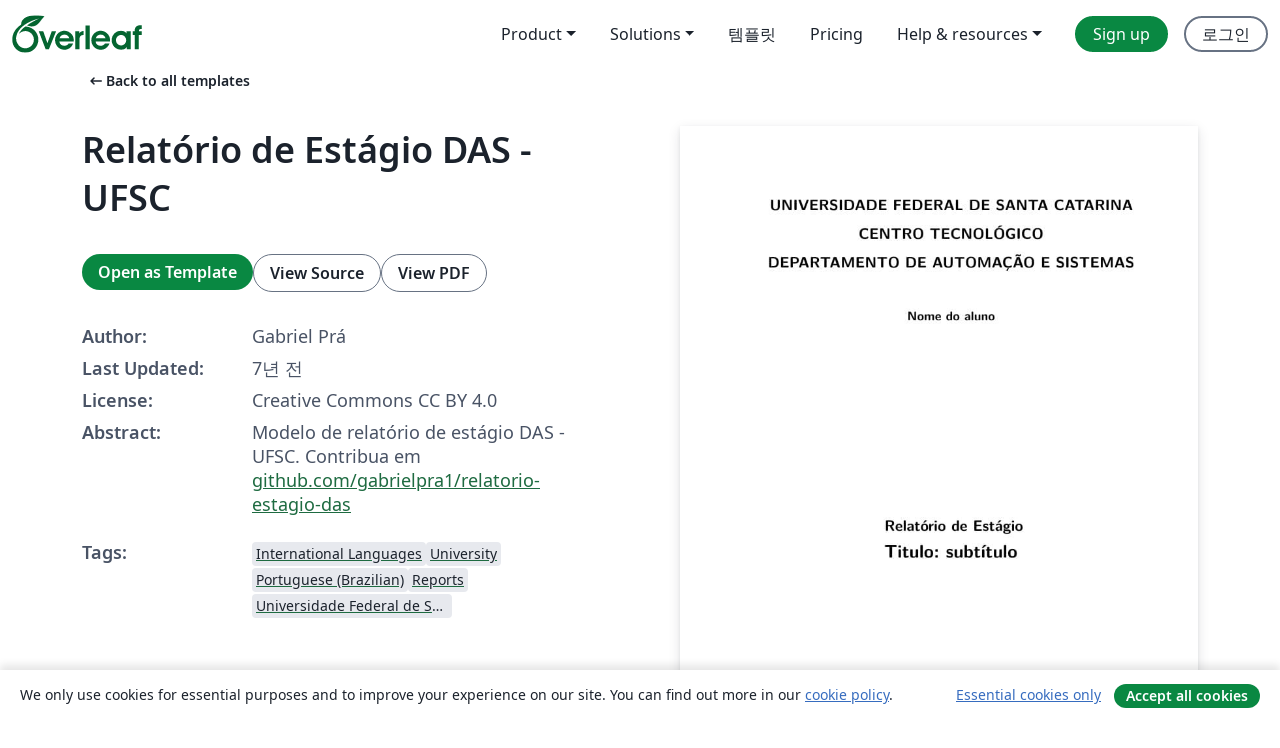

--- FILE ---
content_type: text/html; charset=utf-8
request_url: https://ko.overleaf.com/latex/templates/relatorio-de-estagio-das-ufsc/qqbkrxdqmmjt
body_size: 15412
content:
<!DOCTYPE html><html lang="ko"><head><title translate="no">Relatório de Estágio DAS - UFSC - Overleaf, 온라인 LaTex 편집기</title><meta name="twitter:title" content="Relatório de Estágio DAS - UFSC"><meta name="og:title" content="Relatório de Estágio DAS - UFSC"><meta name="description" content="Modelo de relatório de estágio DAS - UFSC.
Contribua em github.com/gabrielpra1/relatorio-estagio-das
"><meta itemprop="description" content="Modelo de relatório de estágio DAS - UFSC.
Contribua em github.com/gabrielpra1/relatorio-estagio-das
"><meta itemprop="image" content="https://writelatex.s3.amazonaws.com/published_ver/8520.jpeg?X-Amz-Expires=14400&amp;X-Amz-Date=20260122T032752Z&amp;X-Amz-Algorithm=AWS4-HMAC-SHA256&amp;X-Amz-Credential=AKIAWJBOALPNFPV7PVH5/20260122/us-east-1/s3/aws4_request&amp;X-Amz-SignedHeaders=host&amp;X-Amz-Signature=87e372df4431c98e3fab9375cc3daaeb7e2f247f0de9eaf79d6da96a80eee211"><meta name="image" content="https://writelatex.s3.amazonaws.com/published_ver/8520.jpeg?X-Amz-Expires=14400&amp;X-Amz-Date=20260122T032752Z&amp;X-Amz-Algorithm=AWS4-HMAC-SHA256&amp;X-Amz-Credential=AKIAWJBOALPNFPV7PVH5/20260122/us-east-1/s3/aws4_request&amp;X-Amz-SignedHeaders=host&amp;X-Amz-Signature=87e372df4431c98e3fab9375cc3daaeb7e2f247f0de9eaf79d6da96a80eee211"><meta itemprop="name" content="Overleaf, the Online LaTeX Editor"><meta name="twitter:card" content="summary"><meta name="twitter:site" content="@overleaf"><meta name="twitter:description" content="사용하기 쉬운 온라인 LaTex 편집기. 설치 필요없음. 실시간 협업. 버전 관리. 수백 개의 LaTex 템플릿. 그리고 그 이상."><meta name="twitter:image" content="https://cdn.overleaf.com/img/ol-brand/overleaf_og_logo.png"><meta property="fb:app_id" content="400474170024644"><meta property="og:description" content="사용하기 쉬운 온라인 LaTex 편집기. 설치 필요없음. 실시간 협업. 버전 관리. 수백 개의 LaTex 템플릿. 그리고 그 이상."><meta property="og:image" content="https://cdn.overleaf.com/img/ol-brand/overleaf_og_logo.png"><meta property="og:type" content="website"><meta name="viewport" content="width=device-width, initial-scale=1.0, user-scalable=yes"><link rel="icon" sizes="32x32" href="https://cdn.overleaf.com/favicon-32x32.png"><link rel="icon" sizes="16x16" href="https://cdn.overleaf.com/favicon-16x16.png"><link rel="icon" href="https://cdn.overleaf.com/favicon.svg" type="image/svg+xml"><link rel="apple-touch-icon" href="https://cdn.overleaf.com/apple-touch-icon.png"><link rel="mask-icon" href="https://cdn.overleaf.com/mask-favicon.svg" color="#046530"><link rel="canonical" href="https://ko.overleaf.com/latex/templates/relatorio-de-estagio-das-ufsc/qqbkrxdqmmjt"><link rel="manifest" href="https://cdn.overleaf.com/web.sitemanifest"><link rel="stylesheet" href="https://cdn.overleaf.com/stylesheets/main-style-afe04ae5b3f262f1f6a9.css" id="main-stylesheet"><link rel="alternate" href="https://www.overleaf.com/latex/templates/relatorio-de-estagio-das-ufsc/qqbkrxdqmmjt" hreflang="en"><link rel="alternate" href="https://cs.overleaf.com/latex/templates/relatorio-de-estagio-das-ufsc/qqbkrxdqmmjt" hreflang="cs"><link rel="alternate" href="https://es.overleaf.com/latex/templates/relatorio-de-estagio-das-ufsc/qqbkrxdqmmjt" hreflang="es"><link rel="alternate" href="https://pt.overleaf.com/latex/templates/relatorio-de-estagio-das-ufsc/qqbkrxdqmmjt" hreflang="pt"><link rel="alternate" href="https://fr.overleaf.com/latex/templates/relatorio-de-estagio-das-ufsc/qqbkrxdqmmjt" hreflang="fr"><link rel="alternate" href="https://de.overleaf.com/latex/templates/relatorio-de-estagio-das-ufsc/qqbkrxdqmmjt" hreflang="de"><link rel="alternate" href="https://sv.overleaf.com/latex/templates/relatorio-de-estagio-das-ufsc/qqbkrxdqmmjt" hreflang="sv"><link rel="alternate" href="https://tr.overleaf.com/latex/templates/relatorio-de-estagio-das-ufsc/qqbkrxdqmmjt" hreflang="tr"><link rel="alternate" href="https://it.overleaf.com/latex/templates/relatorio-de-estagio-das-ufsc/qqbkrxdqmmjt" hreflang="it"><link rel="alternate" href="https://cn.overleaf.com/latex/templates/relatorio-de-estagio-das-ufsc/qqbkrxdqmmjt" hreflang="zh-CN"><link rel="alternate" href="https://no.overleaf.com/latex/templates/relatorio-de-estagio-das-ufsc/qqbkrxdqmmjt" hreflang="no"><link rel="alternate" href="https://ru.overleaf.com/latex/templates/relatorio-de-estagio-das-ufsc/qqbkrxdqmmjt" hreflang="ru"><link rel="alternate" href="https://da.overleaf.com/latex/templates/relatorio-de-estagio-das-ufsc/qqbkrxdqmmjt" hreflang="da"><link rel="alternate" href="https://ko.overleaf.com/latex/templates/relatorio-de-estagio-das-ufsc/qqbkrxdqmmjt" hreflang="ko"><link rel="alternate" href="https://ja.overleaf.com/latex/templates/relatorio-de-estagio-das-ufsc/qqbkrxdqmmjt" hreflang="ja"><link rel="preload" href="https://cdn.overleaf.com/js/ko-json-4ecf85d70a8840b70c48.js" as="script" nonce="1IO4dm5+ViRrOvE8RHI4CQ=="><script type="text/javascript" nonce="1IO4dm5+ViRrOvE8RHI4CQ==" id="ga-loader" data-ga-token="UA-112092690-1" data-ga-token-v4="G-RV4YBCCCWJ" data-cookie-domain=".overleaf.com" data-session-analytics-id="112d0bdb-d800-476f-832a-22b835e59331">var gaSettings = document.querySelector('#ga-loader').dataset;
var gaid = gaSettings.gaTokenV4;
var gaToken = gaSettings.gaToken;
var cookieDomain = gaSettings.cookieDomain;
var sessionAnalyticsId = gaSettings.sessionAnalyticsId;
if(gaid) {
    var additionalGaConfig = sessionAnalyticsId ? { 'user_id': sessionAnalyticsId } : {};
    window.dataLayer = window.dataLayer || [];
    function gtag(){
        dataLayer.push(arguments);
    }
    gtag('js', new Date());
    gtag('config', gaid, { 'anonymize_ip': true, ...additionalGaConfig });
}
if (gaToken) {
    window.ga = window.ga || function () {
        (window.ga.q = window.ga.q || []).push(arguments);
    }, window.ga.l = 1 * new Date();
}
var loadGA = window.olLoadGA = function() {
    if (gaid) {
        var s = document.createElement('script');
        s.setAttribute('async', 'async');
        s.setAttribute('src', 'https://www.googletagmanager.com/gtag/js?id=' + gaid);
        document.querySelector('head').append(s);
    } 
    if (gaToken) {
        (function(i,s,o,g,r,a,m){i['GoogleAnalyticsObject']=r;i[r]=i[r]||function(){
        (i[r].q=i[r].q||[]).push(arguments)},i[r].l=1*new Date();a=s.createElement(o),
        m=s.getElementsByTagName(o)[0];a.async=1;a.src=g;m.parentNode.insertBefore(a,m)
        })(window,document,'script','//www.google-analytics.com/analytics.js','ga');
        ga('create', gaToken, cookieDomain.replace(/^\./, ""));
        ga('set', 'anonymizeIp', true);
        if (sessionAnalyticsId) {
            ga('set', 'userId', sessionAnalyticsId);
        }
        ga('send', 'pageview');
    }
};
// Check if consent given (features/cookie-banner)
var oaCookie = document.cookie.split('; ').find(function(cookie) {
    return cookie.startsWith('oa=');
});
if(oaCookie) {
    var oaCookieValue = oaCookie.split('=')[1];
    if(oaCookieValue === '1') {
        loadGA();
    }
}
</script><meta name="ol-csrfToken" content="DOXvAqxO-ScUJzfv6l3NxeO25sa8wqTMQo4k"><meta name="ol-baseAssetPath" content="https://cdn.overleaf.com/"><meta name="ol-mathJaxPath" content="/js/libs/mathjax-3.2.2/es5/tex-svg-full.js"><meta name="ol-dictionariesRoot" content="/js/dictionaries/0.0.3/"><meta name="ol-usersEmail" content=""><meta name="ol-ab" data-type="json" content="{}"><meta name="ol-user_id"><meta name="ol-i18n" data-type="json" content="{&quot;currentLangCode&quot;:&quot;ko&quot;}"><meta name="ol-ExposedSettings" data-type="json" content="{&quot;isOverleaf&quot;:true,&quot;appName&quot;:&quot;Overleaf&quot;,&quot;adminEmail&quot;:&quot;support@overleaf.com&quot;,&quot;dropboxAppName&quot;:&quot;Overleaf&quot;,&quot;ieeeBrandId&quot;:15,&quot;hasAffiliationsFeature&quot;:true,&quot;hasSamlFeature&quot;:true,&quot;samlInitPath&quot;:&quot;/saml/ukamf/init&quot;,&quot;hasLinkUrlFeature&quot;:true,&quot;hasLinkedProjectFileFeature&quot;:true,&quot;hasLinkedProjectOutputFileFeature&quot;:true,&quot;siteUrl&quot;:&quot;https://www.overleaf.com&quot;,&quot;emailConfirmationDisabled&quot;:false,&quot;maxEntitiesPerProject&quot;:2000,&quot;maxUploadSize&quot;:52428800,&quot;projectUploadTimeout&quot;:120000,&quot;recaptchaSiteKey&quot;:&quot;6LebiTwUAAAAAMuPyjA4pDA4jxPxPe2K9_ndL74Q&quot;,&quot;recaptchaDisabled&quot;:{&quot;invite&quot;:true,&quot;login&quot;:false,&quot;passwordReset&quot;:false,&quot;register&quot;:false,&quot;addEmail&quot;:false},&quot;textExtensions&quot;:[&quot;tex&quot;,&quot;latex&quot;,&quot;sty&quot;,&quot;cls&quot;,&quot;bst&quot;,&quot;bib&quot;,&quot;bibtex&quot;,&quot;txt&quot;,&quot;tikz&quot;,&quot;mtx&quot;,&quot;rtex&quot;,&quot;md&quot;,&quot;asy&quot;,&quot;lbx&quot;,&quot;bbx&quot;,&quot;cbx&quot;,&quot;m&quot;,&quot;lco&quot;,&quot;dtx&quot;,&quot;ins&quot;,&quot;ist&quot;,&quot;def&quot;,&quot;clo&quot;,&quot;ldf&quot;,&quot;rmd&quot;,&quot;lua&quot;,&quot;gv&quot;,&quot;mf&quot;,&quot;yml&quot;,&quot;yaml&quot;,&quot;lhs&quot;,&quot;mk&quot;,&quot;xmpdata&quot;,&quot;cfg&quot;,&quot;rnw&quot;,&quot;ltx&quot;,&quot;inc&quot;],&quot;editableFilenames&quot;:[&quot;latexmkrc&quot;,&quot;.latexmkrc&quot;,&quot;makefile&quot;,&quot;gnumakefile&quot;],&quot;validRootDocExtensions&quot;:[&quot;tex&quot;,&quot;Rtex&quot;,&quot;ltx&quot;,&quot;Rnw&quot;],&quot;fileIgnorePattern&quot;:&quot;**/{{__MACOSX,.git,.texpadtmp,.R}{,/**},.!(latexmkrc),*.{dvi,aux,log,toc,out,pdfsync,synctex,synctex(busy),fdb_latexmk,fls,nlo,ind,glo,gls,glg,bbl,blg,doc,docx,gz,swp}}&quot;,&quot;sentryAllowedOriginRegex&quot;:&quot;^(https://[a-z]+\\\\.overleaf.com|https://cdn.overleaf.com|https://compiles.overleafusercontent.com)/&quot;,&quot;sentryDsn&quot;:&quot;https://4f0989f11cb54142a5c3d98b421b930a@app.getsentry.com/34706&quot;,&quot;sentryEnvironment&quot;:&quot;production&quot;,&quot;sentryRelease&quot;:&quot;62b443394e64580247bcf6e1a6b5ff3a46fb4cc9&quot;,&quot;hotjarId&quot;:&quot;5148484&quot;,&quot;hotjarVersion&quot;:&quot;6&quot;,&quot;enableSubscriptions&quot;:true,&quot;gaToken&quot;:&quot;UA-112092690-1&quot;,&quot;gaTokenV4&quot;:&quot;G-RV4YBCCCWJ&quot;,&quot;propensityId&quot;:&quot;propensity-001384&quot;,&quot;cookieDomain&quot;:&quot;.overleaf.com&quot;,&quot;templateLinks&quot;:[{&quot;name&quot;:&quot;Journal articles&quot;,&quot;url&quot;:&quot;/gallery/tagged/academic-journal&quot;,&quot;trackingKey&quot;:&quot;academic-journal&quot;},{&quot;name&quot;:&quot;Books&quot;,&quot;url&quot;:&quot;/gallery/tagged/book&quot;,&quot;trackingKey&quot;:&quot;book&quot;},{&quot;name&quot;:&quot;Formal letters&quot;,&quot;url&quot;:&quot;/gallery/tagged/formal-letter&quot;,&quot;trackingKey&quot;:&quot;formal-letter&quot;},{&quot;name&quot;:&quot;Assignments&quot;,&quot;url&quot;:&quot;/gallery/tagged/homework&quot;,&quot;trackingKey&quot;:&quot;homework-assignment&quot;},{&quot;name&quot;:&quot;Posters&quot;,&quot;url&quot;:&quot;/gallery/tagged/poster&quot;,&quot;trackingKey&quot;:&quot;poster&quot;},{&quot;name&quot;:&quot;Presentations&quot;,&quot;url&quot;:&quot;/gallery/tagged/presentation&quot;,&quot;trackingKey&quot;:&quot;presentation&quot;},{&quot;name&quot;:&quot;Reports&quot;,&quot;url&quot;:&quot;/gallery/tagged/report&quot;,&quot;trackingKey&quot;:&quot;lab-report&quot;},{&quot;name&quot;:&quot;CVs and résumés&quot;,&quot;url&quot;:&quot;/gallery/tagged/cv&quot;,&quot;trackingKey&quot;:&quot;cv&quot;},{&quot;name&quot;:&quot;Theses&quot;,&quot;url&quot;:&quot;/gallery/tagged/thesis&quot;,&quot;trackingKey&quot;:&quot;thesis&quot;},{&quot;name&quot;:&quot;view_all&quot;,&quot;url&quot;:&quot;/latex/templates&quot;,&quot;trackingKey&quot;:&quot;view-all&quot;}],&quot;labsEnabled&quot;:true,&quot;wikiEnabled&quot;:true,&quot;templatesEnabled&quot;:true,&quot;cioWriteKey&quot;:&quot;2530db5896ec00db632a&quot;,&quot;cioSiteId&quot;:&quot;6420c27bb72163938e7d&quot;,&quot;linkedInInsightsPartnerId&quot;:&quot;7472905&quot;}"><meta name="ol-splitTestVariants" data-type="json" content="{&quot;hotjar-marketing&quot;:&quot;default&quot;}"><meta name="ol-splitTestInfo" data-type="json" content="{&quot;hotjar-marketing&quot;:{&quot;phase&quot;:&quot;release&quot;,&quot;badgeInfo&quot;:{&quot;tooltipText&quot;:&quot;&quot;,&quot;url&quot;:&quot;&quot;}}}"><meta name="ol-algolia" data-type="json" content="{&quot;appId&quot;:&quot;SK53GL4JLY&quot;,&quot;apiKey&quot;:&quot;9ac63d917afab223adbd2cd09ad0eb17&quot;,&quot;indexes&quot;:{&quot;wiki&quot;:&quot;learn-wiki&quot;,&quot;gallery&quot;:&quot;gallery-production&quot;}}"><meta name="ol-isManagedAccount" data-type="boolean"><meta name="ol-shouldLoadHotjar" data-type="boolean"></head><body class="website-redesign" data-theme="default"><a class="skip-to-content" href="#main-content">Skip to content</a><nav class="navbar navbar-default navbar-main navbar-expand-lg website-redesign-navbar" aria-label="Primary"><div class="container-fluid navbar-container"><div class="navbar-header"><a class="navbar-brand" href="/" aria-label="Overleaf"><div class="navbar-logo"></div></a></div><button class="navbar-toggler collapsed" id="navbar-toggle-btn" type="button" data-bs-toggle="collapse" data-bs-target="#navbar-main-collapse" aria-controls="navbar-main-collapse" aria-expanded="false" aria-label="Toggle 네비게이션"><span class="material-symbols" aria-hidden="true" translate="no">menu</span></button><div class="navbar-collapse collapse" id="navbar-main-collapse"><ul class="nav navbar-nav navbar-right ms-auto" role="menubar"><!-- loop over header_extras--><li class="dropdown subdued" role="none"><button class="dropdown-toggle" aria-haspopup="true" aria-expanded="false" data-bs-toggle="dropdown" role="menuitem" event-tracking="menu-expand" event-tracking-mb="true" event-tracking-trigger="click" event-segmentation="{&quot;item&quot;:&quot;product&quot;,&quot;location&quot;:&quot;top-menu&quot;}">Product</button><ul class="dropdown-menu dropdown-menu-end" role="menu"><li role="none"><a class="dropdown-item" role="menuitem" href="/about/features-overview" event-tracking="menu-click" event-tracking-mb="true" event-tracking-trigger="click" event-segmentation='{"item":"premium-features","location":"top-menu"}'>기능</a></li><li role="none"><a class="dropdown-item" role="menuitem" href="/about/ai-features" event-tracking="menu-click" event-tracking-mb="true" event-tracking-trigger="click" event-segmentation='{"item":"ai-features","location":"top-menu"}'>AI</a></li></ul></li><li class="dropdown subdued" role="none"><button class="dropdown-toggle" aria-haspopup="true" aria-expanded="false" data-bs-toggle="dropdown" role="menuitem" event-tracking="menu-expand" event-tracking-mb="true" event-tracking-trigger="click" event-segmentation="{&quot;item&quot;:&quot;solutions&quot;,&quot;location&quot;:&quot;top-menu&quot;}">Solutions</button><ul class="dropdown-menu dropdown-menu-end" role="menu"><li role="none"><a class="dropdown-item" role="menuitem" href="/for/enterprises" event-tracking="menu-click" event-tracking-mb="true" event-tracking-trigger="click" event-segmentation='{"item":"enterprises","location":"top-menu"}'>For business</a></li><li role="none"><a class="dropdown-item" role="menuitem" href="/for/universities" event-tracking="menu-click" event-tracking-mb="true" event-tracking-trigger="click" event-segmentation='{"item":"universities","location":"top-menu"}'>For universities</a></li><li role="none"><a class="dropdown-item" role="menuitem" href="/for/government" event-tracking="menu-click" event-tracking-mb="true" event-tracking-trigger="click" event-segmentation='{"item":"government","location":"top-menu"}'>For government</a></li><li role="none"><a class="dropdown-item" role="menuitem" href="/for/publishers" event-tracking="menu-click" event-tracking-mb="true" event-tracking-trigger="click" event-segmentation='{"item":"publishers","location":"top-menu"}'>For publishers</a></li><li role="none"><a class="dropdown-item" role="menuitem" href="/about/customer-stories" event-tracking="menu-click" event-tracking-mb="true" event-tracking-trigger="click" event-segmentation='{"item":"customer-stories","location":"top-menu"}'>Customer stories</a></li></ul></li><li class="subdued" role="none"><a class="nav-link subdued" role="menuitem" href="/latex/templates" event-tracking="menu-click" event-tracking-mb="true" event-tracking-trigger="click" event-segmentation='{"item":"templates","location":"top-menu"}'>템플릿</a></li><li class="subdued" role="none"><a class="nav-link subdued" role="menuitem" href="/user/subscription/plans" event-tracking="menu-click" event-tracking-mb="true" event-tracking-trigger="click" event-segmentation='{"item":"pricing","location":"top-menu"}'>Pricing</a></li><li class="dropdown subdued nav-item-help" role="none"><button class="dropdown-toggle" aria-haspopup="true" aria-expanded="false" data-bs-toggle="dropdown" role="menuitem" event-tracking="menu-expand" event-tracking-mb="true" event-tracking-trigger="click" event-segmentation="{&quot;item&quot;:&quot;help-and-resources&quot;,&quot;location&quot;:&quot;top-menu&quot;}">Help & resources</button><ul class="dropdown-menu dropdown-menu-end" role="menu"><li role="none"><a class="dropdown-item" role="menuitem" href="/learn" event-tracking="menu-click" event-tracking-mb="true" event-tracking-trigger="click" event-segmentation='{"item":"learn","location":"top-menu"}'>참고 문서</a></li><li role="none"><a class="dropdown-item" role="menuitem" href="/for/community/resources" event-tracking="menu-click" event-tracking-mb="true" event-tracking-trigger="click" event-segmentation='{"item":"help-guides","location":"top-menu"}'>Help guides</a></li><li role="none"><a class="dropdown-item" role="menuitem" href="/about/why-latex" event-tracking="menu-click" event-tracking-mb="true" event-tracking-trigger="click" event-segmentation='{"item":"why-latex","location":"top-menu"}'>Why LaTeX?</a></li><li role="none"><a class="dropdown-item" role="menuitem" href="/blog" event-tracking="menu-click" event-tracking-mb="true" event-tracking-trigger="click" event-segmentation='{"item":"blog","location":"top-menu"}'>블로그</a></li><li role="none"><a class="dropdown-item" role="menuitem" data-ol-open-contact-form-modal="contact-us" data-bs-target="#contactUsModal" href data-bs-toggle="modal" event-tracking="menu-click" event-tracking-mb="true" event-tracking-trigger="click" event-segmentation='{"item":"contact","location":"top-menu"}'><span>문의하기</span></a></li></ul></li><!-- logged out--><!-- register link--><li class="primary" role="none"><a class="nav-link" role="menuitem" href="/register" event-tracking="menu-click" event-tracking-action="clicked" event-tracking-trigger="click" event-tracking-mb="true" event-segmentation='{"page":"/latex/templates/relatorio-de-estagio-das-ufsc/qqbkrxdqmmjt","item":"register","location":"top-menu"}'>Sign up</a></li><!-- login link--><li role="none"><a class="nav-link" role="menuitem" href="/login" event-tracking="menu-click" event-tracking-action="clicked" event-tracking-trigger="click" event-tracking-mb="true" event-segmentation='{"page":"/latex/templates/relatorio-de-estagio-das-ufsc/qqbkrxdqmmjt","item":"login","location":"top-menu"}'>로그인</a></li><!-- projects link and account menu--></ul></div></div></nav><main class="gallery content content-page" id="main-content"><div class="container"><div class="row previous-page-link-container"><div class="col-lg-6"><a class="previous-page-link" href="/latex/templates"><span class="material-symbols material-symbols-rounded" aria-hidden="true" translate="no">arrow_left_alt</span>Back to all templates</a></div></div><div class="row"><div class="col-md-6 template-item-left-section"><div class="row"><div class="col-md-12"><div class="gallery-item-title"><h1 class="h2">Relatório de Estágio DAS - UFSC</h1></div></div></div><div class="row cta-links-container"><div class="col-md-12 cta-links"><a class="btn btn-primary cta-link" href="/project/new/template/8520?id=16411822&amp;mainFile=main.tex&amp;templateName=Relat%C3%B3rio+de+Est%C3%A1gio+DAS+-+UFSC&amp;texImage=texlive-full%3A2025.1" event-tracking-mb="true" event-tracking="gallery-open-template" event-tracking-trigger="click">Open as Template</a><button class="btn btn-secondary cta-link" data-bs-toggle="modal" data-bs-target="#modalViewSource" event-tracking-mb="true" event-tracking="gallery-view-source" event-tracking-trigger="click">View Source</button><a class="btn btn-secondary cta-link" href="/latex/templates/relatorio-de-estagio-das-ufsc/qqbkrxdqmmjt.pdf" target="_blank" event-tracking-mb="true" event-tracking="gallery-download-pdf" event-tracking-trigger="click">View PDF</a></div></div><div class="template-details-container"><div class="template-detail"><div><b>Author:</b></div><div>Gabriel Prá</div></div><div class="template-detail"><div><b>Last Updated:</b></div><div><span data-bs-toggle="tooltip" data-bs-placement="bottom" data-timestamp-for-title="1539727818">7년 전</span></div></div><div class="template-detail"><div><b>License:</b></div><div>Creative Commons CC BY 4.0</div></div><div class="template-detail"><div><b>Abstract:</b></div><div class="gallery-abstract" data-ol-mathjax><p>Modelo de relatório de estágio DAS - UFSC.
Contribua em <a href="https://github.com/gabrielpra1/relatorio-estagio-das" rel="nofollow">github.com/gabrielpra1/relatorio-estagio-das</a></p>
</div></div><div class="template-detail tags"><div><b>Tags:</b></div><div><div class="badge-link-list"><a class="badge-link badge-link-light" href="/gallery/tagged/international-languages"><span class="badge text-dark bg-light"><span class="badge-content" data-badge-tooltip data-bs-placement="bottom" data-bs-title="International Languages">International Languages</span></span></a><a class="badge-link badge-link-light" href="/gallery/tagged/university"><span class="badge text-dark bg-light"><span class="badge-content" data-badge-tooltip data-bs-placement="bottom" data-bs-title="University">University</span></span></a><a class="badge-link badge-link-light" href="/gallery/tagged/portuguese-brazilian"><span class="badge text-dark bg-light"><span class="badge-content" data-badge-tooltip data-bs-placement="bottom" data-bs-title="Portuguese (Brazilian)">Portuguese (Brazilian)</span></span></a><a class="badge-link badge-link-light" href="/gallery/tagged/report"><span class="badge text-dark bg-light"><span class="badge-content" data-badge-tooltip data-bs-placement="bottom" data-bs-title="Reports">Reports</span></span></a><a class="badge-link badge-link-light" href="/gallery/tagged/ufsc"><span class="badge text-dark bg-light"><span class="badge-content" data-badge-tooltip data-bs-placement="bottom" data-bs-title="Universidade Federal de Santa Catarina">Universidade Federal de Santa Catarina</span></span></a></div></div></div></div></div><div class="col-md-6 template-item-right-section"><div class="entry"><div class="row"><div class="col-md-12"><div class="gallery-large-pdf-preview"><img src="https://writelatex.s3.amazonaws.com/published_ver/8520.jpeg?X-Amz-Expires=14400&amp;X-Amz-Date=20260122T032752Z&amp;X-Amz-Algorithm=AWS4-HMAC-SHA256&amp;X-Amz-Credential=AKIAWJBOALPNFPV7PVH5/20260122/us-east-1/s3/aws4_request&amp;X-Amz-SignedHeaders=host&amp;X-Amz-Signature=87e372df4431c98e3fab9375cc3daaeb7e2f247f0de9eaf79d6da96a80eee211" alt="Relatório de Estágio DAS - UFSC"></div></div></div></div></div></div><div class="row section-row"><div class="col-md-12"><div class="begin-now-card"><div class="card card-pattern"><div class="card-body"><p class="dm-mono"><span class="font-size-display-xs"><span class="text-purple-bright">\begin</span><wbr><span class="text-green-bright">{</span><span>now</span><span class="text-green-bright">}</span></span></p><p>Discover why over 25 million people worldwide trust Overleaf with their work.</p><p class="card-links"><a class="btn btn-primary card-link" href="/register">Sign up for free</a><a class="btn card-link btn-secondary" href="/user/subscription/plans">Explore all plans</a></p></div></div></div></div></div></div></main><div class="modal fade" id="modalViewSource" tabindex="-1" role="dialog" aria-labelledby="modalViewSourceTitle" aria-hidden="true"><div class="modal-dialog" role="document"><div class="modal-content"><div class="modal-header"><h3 class="modal-title" id="modalViewSourceTitle">소스</h3><button class="btn-close" type="button" data-bs-dismiss="modal" aria-label="Close"></button></div><div class="modal-body"><pre><code>% ------------------------------------------------------------------------
% ------------------------------------------------------------------------
% Modelo de relatório de estágio DAS - UFSC.
% Contribua em https://github.com/gabrielpra1/relatorio-estagio-das
% ------------------------------------------------------------------------
% ------------------------------------------------------------------------

\documentclass[
	% -- opções da classe memoir --
	12pt,				% tamanho da fonte
	openright,			% capítulos começam em pág ímpar (insere página vazia caso preciso)
	oneside,			% Para impressão simples. Para impressão frente e verso, use twoside
	a4paper,			% tamanho do papel. 
	% -- opções do pacote babel --
	english,			% idioma adicional para hifenização
	brazil				% o último idioma é o principal do documento
	]{abntex2}

% ---
% Pacotes básicos 
% ---
\usepackage{lmodern}			% Usa a fonte Latin Modern			
\usepackage[T1]{fontenc}		% Selecao de codigos de fonte.
\usepackage[utf8]{inputenc}		% Codificacao do documento (conversão automática dos acentos)
\usepackage{lastpage}			% Usado pela Ficha catalográfica
\usepackage{indentfirst}		% Indenta o primeiro parágrafo de cada seção.
\usepackage{color}				% Controle das cores
\usepackage{graphicx}			% Inclusão de gráficos
\usepackage{microtype} 			% para melhorias de justificação
% ---
		
% ---
% Pacotes de citações
% ---
\usepackage[brazilian,hyperpageref]{backref}

% Escolha um dos formatos de citação:

% Citação estilo IEEE: &quot;Lorem ipsum [1].&quot;
\usepackage[num]{abntex2cite}
\citebrackets[]

% Citação estilo &quot;Lorem ipsum (Autor, 1986).&quot;
%\usepackage[alf]{abntex2cite}	% Citações padrão ABNT

% --- 
% CONFIGURAÇÕES DE PACOTES
% --- 

% ---
% Configurações do pacote backref
% Usado sem a opção hyperpageref de backref
\renewcommand{\backrefpagesname}{Citado na(s) página(s):~}
% Texto padrão antes do número das páginas
\renewcommand{\backref}{}
% Define os textos da citação
\renewcommand*{\backrefalt}[4]{
	\ifcase #1 %
		Nenhuma citação no texto.%
	\or
		Citado na página #2.%
	\else
		Citado #1 vezes nas páginas #2.%
	\fi}%
% ---

% ---
% Informações de dados para CAPA e FOLHA DE ROSTO
% ---
\titulo{Titulo: subtítulo}
\autor{Nome do aluno}
\local{Florianópolis}
\data{2018}
\orientador{Nome do orientador}
\coorientador{Nome do coorientador} % Deixar vazio caso não haja
\instituicao{%
  UNIVERSIDADE FEDERAL DE SANTA CATARINA
  \par
  CENTRO TECNOLÓGICO
  \par
  DEPARTAMENTO DE AUTOMAÇÃO E SISTEMAS}
\tipotrabalho{Relatório de Estágio}

\preambulo{Relatório submetido à Universidade Federal de Santa Catarina como requisito para a aprovação na disciplina \textbf{DAS 5501 - Estágio em Controle e Automação Industrial} do curso de Graduação em Engenharia de Controle e Automação.}
% ---

% ---
% Configurações de aparência do PDF final

% alterando o aspecto da cor azul
\definecolor{blue}{RGB}{41,5,195}

% informações do PDF
\makeatletter
\hypersetup{
     	%pagebackref=true,
		pdftitle={\@title}, 
		pdfauthor={\@author},
    	pdfsubject={\imprimirpreambulo},
	    pdfcreator={LaTeX with abnTeX2},
		pdfkeywords={abnt}{latex}{abntex}{abntex2}{trabalho acadêmico}, 
		colorlinks=true,       		% false: boxed links; true: colored links
    	linkcolor=black,          	% color of internal links
    	citecolor=blue,        		% color of links to bibliography
    	filecolor=magenta,      		% color of file links
		urlcolor=blue,
		bookmarksdepth=4
}
\makeatother
% --- 

% --- 
% Espaçamentos entre linhas e parágrafos 
% --- 

% O tamanho do parágrafo é dado por:
\setlength{\parindent}{1.3cm}

% Controle do espaçamento entre um parágrafo e outro:
\setlength{\parskip}{0.2cm}  % tente também \onelineskip

% ---
% compila o indice
% ---
\makeindex
% ---

% ----
% Início do documento
% ----
\begin{document}

% Retira espaço extra obsoleto entre as frases.
\frenchspacing 

% ----------------------------------------------------------
% ELEMENTOS PRÉ-TEXTUAIS
% ----------------------------------------------------------
% \pretextual

% ---
% Capa
% ---

\renewcommand{\imprimircapa}{%
  \begin{capa}%
    \center
    \ABNTEXchapterfont\Large\textbf\imprimirinstituicao
    
    \vspace*{1cm}
    
    {\ABNTEXchapterfont\large\textbf\imprimirautor}
    
    \vfill
    \begin{center}
    \ABNTEXchapterfont\bfseries\ Relatório de Estágio \\
    \ABNTEXchapterfont\bfseries\LARGE\imprimirtitulo
    \end{center}
    \vfill
    
    \large\imprimirlocal
    
    \large\imprimirdata
    
    \vspace*{1cm}
  \end{capa}
}

\imprimircapa
% ---

% ---
% Folha de rosto
% (o * indica que haverá a ficha bibliográfica)
% ---
\makeatletter
\renewcommand{\folhaderostocontent}{
  \begin{center}
  
    {\ABNTEXchapterfont\large\textbf\imprimirautor}
    
    \vspace*{\fill}\vspace*{\fill}
    
    \begin{center}
    	\ABNTEXchapterfont\bfseries\Large\imprimirtitulo
    \end{center}
    
    \vspace*{\fill}
    
    \abntex@ifnotempty{\imprimirpreambulo}{%
      \hspace{.45\textwidth}
      \begin{minipage}{.5\textwidth}
      \SingleSpacing
      \imprimirpreambulo
      \par
      {\imprimirorientadorRotulo~\imprimirorientador\par}
      \abntex@ifnotempty{\imprimircoorientador}{%
    	{\imprimircoorientadorRotulo~\imprimircoorientador}%
      }%
      \end{minipage}%
      \vspace*{\fill}
    }%
    
    \vspace*{\fill}
    
    {\large\imprimirlocal}
    
    \par
    
    {\large\imprimirdata}
    
    \vspace*{1cm}
  \end{center}
}
\makeatother

\imprimirfolhaderosto
% ---

% ---
% Inserir folha de aprovação
% ---

% Isto é um exemplo de Folha de aprovação, elemento obrigatório da NBR
% 14724/2011 (seção 4.2.1.3). Você pode utilizar este modelo até a aprovação
% do trabalho. Após isso, substitua todo o conteúdo deste arquivo por uma
% imagem da página assinada pela banca com o comando abaixo:
%
% \includepdf{folhadeaprovacao_final.pdf}
%
\makeatletter
\begin{folhadeaprovacao}

  \begin{center}
    {\ABNTEXchapterfont\large\imprimirautor}

    \vspace*{\fill}\vspace*{\fill}
    \begin{center}
      \ABNTEXchapterfont\bfseries\Large\imprimirtitulo
    \end{center}
    \vspace*{\fill}
    
    Este relatório de estágio foi julgado no contexto da disciplina DAS5501: Estágio em Controle e Automação Industrial e \textbf{APROVADO} na sua forma final pelo Curso de Engenharia de Controle e Automação.
    
    \vspace*{\fill}
    
    Florianópolis, 22 de junho de 2018
  \end{center}
  
   \assinatura{\textbf{\imprimirorientador} \\ Orientador \\ Universidade Federal de Santa Catarina}
   
   \assinatura{\textbf{Nome do Supervisor} \\ Supervisor na Empresa \\ EMPRESA}
      
   \abntex@ifnotempty{\imprimircoorientador}{%
     \assinatura{\textbf{\imprimircoorientador} \\ Co-orientador \\ Universidade Federal de Santa Catarina}
   }%
\makeatother
   
        
\end{folhadeaprovacao}
% ---

% ---
% Dedicatória
% ---
\begin{dedicatoria}
   \vspace*{\fill}
   \centering
   \noindent
   \textit{Dedicatória: OPCIONAL} \vspace*{\fill}
\end{dedicatoria}
% ---

% ---
% Agradecimentos
% ---
\begin{agradecimentos}
(OPCIONAL): Essa seção não possui uma estrutura pré-definida. O mais usual é separar em parágrafos. Mencionar apenas pessoas, instituições e outros que tenham tido importância para a realização do trabalho.

\end{agradecimentos}
% ---

% ---
% Epígrafe
% ---
\begin{epigrafe}
    \vspace*{\fill}
	\begin{flushright}
		\textit{``Epígrafe (Opcional – NBR10520). Elemento opcional, no qual o autor apresenta uma citação, seguida de indicação de autoria, relacionada à matéria tratada no corpo do trabalho.''}
	\end{flushright}
\end{epigrafe}
% ---

% ---
% RESUMOS
% ---

% resumo em português
\setlength{\absparsep}{18pt} % ajusta o espaçamento dos parágrafos do resumo
\begin{resumo}
	\input{resumo.tex}
\end{resumo}

% resumo em inglês
\begin{resumo}[Abstract]
 \begin{otherlanguage*}{english}
	\input{abstract.tex}
 \end{otherlanguage*}
\end{resumo}

% Inserir listas. 
% Todas essas listas são opcionais, então caso não queira usar nenhuma, basta comentar a próxima linha.
\input{listas.tex}

% ---
% inserir o sumario
% ---
\pdfbookmark[0]{\contentsname}{toc}
\tableofcontents*
\cleardoublepage
% ---



% ----------------------------------------------------------
% ELEMENTOS TEXTUAIS
% ----------------------------------------------------------
\textual

% ----------------------------------------------------------
% Introdução (exemplo de capítulo sem numeração, mas presente no Sumário)
% ----------------------------------------------------------
\chapter*[Introdução]{Introdução}
\addcontentsline{toc}{chapter}{Introdução}
% ----------------------------------------------------------

\input{introducao.tex}


% Desenvolvimento
\input{desenvolvimento/capitulo1.tex}
\input{desenvolvimento/capitulo2.tex}
\input{desenvolvimento/capitulo3.tex}
\input{desenvolvimento/capitulo4.tex}
\input{desenvolvimento/capitulo5.tex}
\input{desenvolvimento/capitulo6.tex}
\input{desenvolvimento/capitulo7.tex}


% ----------------------------------------------------------
% Finaliza a parte no bookmark do PDF
% para que se inicie o bookmark na raiz
% e adiciona espaço de parte no Sumário
% ----------------------------------------------------------
\phantompart

% ----------------------------------------------------------
% ELEMENTOS PÓS-TEXTUAIS
% ----------------------------------------------------------
\postextual
% ----------------------------------------------------------

% ----------------------------------------------------------
% Referências bibliográficas
% ----------------------------------------------------------
\bibliography{bibliografia}

% ----------------------------------------------------------
% Apêndices
% ----------------------------------------------------------

% ---
% Inicia os apêndices
% ---
\begin{apendicesenv}

\chapter{Título Opcional}
Textos elaborados pelo próprio autor, a fim de complementar a sua argumentação

\end{apendicesenv}
% ---


% ----------------------------------------------------------
% Anexos
% ----------------------------------------------------------

% ---
% Inicia os anexos
% ---
\begin{anexosenv}

% ---
\chapter{Título Opcional.}
% ---
Documentos não elaborados pelo autor, utilizados de fundamentação (mapas, leis, estatutos).

\end{anexosenv}

%---------------------------------------------------------------------
% INDICE REMISSIVO
%---------------------------------------------------------------------
\phantompart
\printindex
%---------------------------------------------------------------------

\end{document}
</code></pre></div><div class="modal-footer"><button class="btn btn-secondary" type="button" data-bs-dismiss="modal">닫기</button></div></div></div></div><footer class="fat-footer hidden-print website-redesign-fat-footer"><div class="fat-footer-container"><div class="fat-footer-sections"><div class="footer-section" id="footer-brand"><a class="footer-brand" href="/" aria-label="Overleaf"></a></div><div class="footer-section"><h2 class="footer-section-heading">소개</h2><ul class="list-unstyled"><li><a href="/about">About us</a></li><li><a href="https://digitalscience.pinpointhq.com/">Careers</a></li><li><a href="/blog">블로그</a></li></ul></div><div class="footer-section"><h2 class="footer-section-heading">Solutions</h2><ul class="list-unstyled"><li><a href="/for/enterprises">For business</a></li><li><a href="/for/universities">For universities</a></li><li><a href="/for/government">For government</a></li><li><a href="/for/publishers">For publishers</a></li><li><a href="/about/customer-stories">Customer stories</a></li></ul></div><div class="footer-section"><h2 class="footer-section-heading">Learn</h2><ul class="list-unstyled"><li><a href="/learn/latex/Learn_LaTeX_in_30_minutes">Learn LaTeX in 30 minutes</a></li><li><a href="/latex/templates">템플릿</a></li><li><a href="/events/webinars">Webinars</a></li><li><a href="/learn/latex/Tutorials">Tutorials</a></li><li><a href="/learn/latex/Inserting_Images">How to insert images</a></li><li><a href="/learn/latex/Tables">How to create tables</a></li></ul></div><div class="footer-section"><h2 class="footer-section-heading">Pricing</h2><ul class="list-unstyled"><li><a href="/user/subscription/plans?itm_referrer=footer-for-indv">For individuals</a></li><li><a href="/user/subscription/plans?plan=group&amp;itm_referrer=footer-for-groups">For groups and organizations</a></li><li><a href="/user/subscription/plans?itm_referrer=footer-for-students#student-annual">For students</a></li></ul></div><div class="footer-section"><h2 class="footer-section-heading">Get involved</h2><ul class="list-unstyled"><li><a href="https://forms.gle/67PSpN1bLnjGCmPQ9">Let us know what you think</a></li></ul></div><div class="footer-section"><h2 class="footer-section-heading">도움말</h2><ul class="list-unstyled"><li><a href="/learn">참고 문서 </a></li><li><a href="/contact">Contact us </a></li><li><a href="https://status.overleaf.com/">Website status</a></li></ul></div></div><div class="fat-footer-base"><div class="fat-footer-base-section fat-footer-base-meta"><div class="fat-footer-base-item"><div class="fat-footer-base-copyright">© 2026 Overleaf</div><a href="/legal">Privacy and Terms</a><a href="https://www.digital-science.com/security-certifications/">Compliance</a></div><ul class="fat-footer-base-item list-unstyled fat-footer-base-language"><li class="dropdown dropup subdued language-picker" dropdown><button class="btn btn-link btn-inline-link" id="language-picker-toggle" dropdown-toggle data-ol-lang-selector-tooltip data-bs-toggle="dropdown" aria-haspopup="true" aria-expanded="false" aria-label="Select 언어" tooltip="언어" title="언어"><span class="material-symbols" aria-hidden="true" translate="no">translate</span>&nbsp;<span class="language-picker-text">한국어</span></button><ul class="dropdown-menu dropdown-menu-sm-width" role="menu" aria-labelledby="language-picker-toggle"><li class="dropdown-header">언어</li><li class="lng-option"><a class="menu-indent dropdown-item" href="https://www.overleaf.com/latex/templates/relatorio-de-estagio-das-ufsc/qqbkrxdqmmjt" role="menuitem" aria-selected="false">English</a></li><li class="lng-option"><a class="menu-indent dropdown-item" href="https://cs.overleaf.com/latex/templates/relatorio-de-estagio-das-ufsc/qqbkrxdqmmjt" role="menuitem" aria-selected="false">Čeština</a></li><li class="lng-option"><a class="menu-indent dropdown-item" href="https://es.overleaf.com/latex/templates/relatorio-de-estagio-das-ufsc/qqbkrxdqmmjt" role="menuitem" aria-selected="false">Español</a></li><li class="lng-option"><a class="menu-indent dropdown-item" href="https://pt.overleaf.com/latex/templates/relatorio-de-estagio-das-ufsc/qqbkrxdqmmjt" role="menuitem" aria-selected="false">Português</a></li><li class="lng-option"><a class="menu-indent dropdown-item" href="https://fr.overleaf.com/latex/templates/relatorio-de-estagio-das-ufsc/qqbkrxdqmmjt" role="menuitem" aria-selected="false">Français</a></li><li class="lng-option"><a class="menu-indent dropdown-item" href="https://de.overleaf.com/latex/templates/relatorio-de-estagio-das-ufsc/qqbkrxdqmmjt" role="menuitem" aria-selected="false">Deutsch</a></li><li class="lng-option"><a class="menu-indent dropdown-item" href="https://sv.overleaf.com/latex/templates/relatorio-de-estagio-das-ufsc/qqbkrxdqmmjt" role="menuitem" aria-selected="false">Svenska</a></li><li class="lng-option"><a class="menu-indent dropdown-item" href="https://tr.overleaf.com/latex/templates/relatorio-de-estagio-das-ufsc/qqbkrxdqmmjt" role="menuitem" aria-selected="false">Türkçe</a></li><li class="lng-option"><a class="menu-indent dropdown-item" href="https://it.overleaf.com/latex/templates/relatorio-de-estagio-das-ufsc/qqbkrxdqmmjt" role="menuitem" aria-selected="false">Italiano</a></li><li class="lng-option"><a class="menu-indent dropdown-item" href="https://cn.overleaf.com/latex/templates/relatorio-de-estagio-das-ufsc/qqbkrxdqmmjt" role="menuitem" aria-selected="false">简体中文</a></li><li class="lng-option"><a class="menu-indent dropdown-item" href="https://no.overleaf.com/latex/templates/relatorio-de-estagio-das-ufsc/qqbkrxdqmmjt" role="menuitem" aria-selected="false">Norsk</a></li><li class="lng-option"><a class="menu-indent dropdown-item" href="https://ru.overleaf.com/latex/templates/relatorio-de-estagio-das-ufsc/qqbkrxdqmmjt" role="menuitem" aria-selected="false">Русский</a></li><li class="lng-option"><a class="menu-indent dropdown-item" href="https://da.overleaf.com/latex/templates/relatorio-de-estagio-das-ufsc/qqbkrxdqmmjt" role="menuitem" aria-selected="false">Dansk</a></li><li class="lng-option"><a class="menu-indent dropdown-item active" href="https://ko.overleaf.com/latex/templates/relatorio-de-estagio-das-ufsc/qqbkrxdqmmjt" role="menuitem" aria-selected="true">한국어<span class="material-symbols dropdown-item-trailing-icon" aria-hidden="true" translate="no">check</span></a></li><li class="lng-option"><a class="menu-indent dropdown-item" href="https://ja.overleaf.com/latex/templates/relatorio-de-estagio-das-ufsc/qqbkrxdqmmjt" role="menuitem" aria-selected="false">日本語</a></li></ul></li></ul></div><div class="fat-footer-base-section fat-footer-base-social"><div class="fat-footer-base-item"><a class="fat-footer-social x-logo" href="https://x.com/overleaf"><svg xmlns="http://www.w3.org/2000/svg" viewBox="0 0 1200 1227" height="25"><path d="M714.163 519.284L1160.89 0H1055.03L667.137 450.887L357.328 0H0L468.492 681.821L0 1226.37H105.866L515.491 750.218L842.672 1226.37H1200L714.137 519.284H714.163ZM569.165 687.828L521.697 619.934L144.011 79.6944H306.615L611.412 515.685L658.88 583.579L1055.08 1150.3H892.476L569.165 687.854V687.828Z"></path></svg><span class="visually-hidden">Overleaf on X</span></a><a class="fat-footer-social facebook-logo" href="https://www.facebook.com/overleaf.editor"><svg xmlns="http://www.w3.org/2000/svg" viewBox="0 0 666.66668 666.66717" height="25"><defs><clipPath id="a" clipPathUnits="userSpaceOnUse"><path d="M0 700h700V0H0Z"></path></clipPath></defs><g clip-path="url(#a)" transform="matrix(1.33333 0 0 -1.33333 -133.333 800)"><path class="background" d="M0 0c0 138.071-111.929 250-250 250S-500 138.071-500 0c0-117.245 80.715-215.622 189.606-242.638v166.242h-51.552V0h51.552v32.919c0 85.092 38.508 124.532 122.048 124.532 15.838 0 43.167-3.105 54.347-6.211V81.986c-5.901.621-16.149.932-28.882.932-40.993 0-56.832-15.528-56.832-55.9V0h81.659l-14.028-76.396h-67.631v-171.773C-95.927-233.218 0-127.818 0 0" fill="#0866ff" transform="translate(600 350)"></path><path class="text" d="m0 0 14.029 76.396H-67.63v27.019c0 40.372 15.838 55.899 56.831 55.899 12.733 0 22.981-.31 28.882-.931v69.253c-11.18 3.106-38.509 6.212-54.347 6.212-83.539 0-122.048-39.441-122.048-124.533V76.396h-51.552V0h51.552v-166.242a250.559 250.559 0 0 1 60.394-7.362c10.254 0 20.358.632 30.288 1.831V0Z" fill="#fff" transform="translate(447.918 273.604)"></path></g></svg><span class="visually-hidden">Overleaf on Facebook</span></a><a class="fat-footer-social linkedin-logo" href="https://www.linkedin.com/company/writelatex-limited"><svg xmlns="http://www.w3.org/2000/svg" viewBox="0 0 72 72" height="25"><g fill="none" fill-rule="evenodd"><path class="background" fill="#0B66C3" d="M8 72h56a8 8 0 0 0 8-8V8a8 8 0 0 0-8-8H8a8 8 0 0 0-8 8v56a8 8 0 0 0 8 8"></path><path class="text" fill="#FFF" d="M62 62H51.316V43.802c0-4.99-1.896-7.777-5.845-7.777-4.296 0-6.54 2.901-6.54 7.777V62H28.632V27.333H38.93v4.67s3.096-5.729 10.453-5.729c7.353 0 12.617 4.49 12.617 13.777zM16.35 22.794c-3.508 0-6.35-2.864-6.35-6.397C10 12.864 12.842 10 16.35 10c3.507 0 6.347 2.864 6.347 6.397 0 3.533-2.84 6.397-6.348 6.397ZM11.032 62h10.736V27.333H11.033V62"></path></g></svg><span class="visually-hidden">Overleaf on LinkedIn</span></a></div></div></div></div></footer><section class="cookie-banner hidden-print hidden" aria-label="Cookie banner"><div class="cookie-banner-content">We only use cookies for essential purposes and to improve your experience on our site. You can find out more in our <a href="/legal#Cookies">cookie policy</a>.</div><div class="cookie-banner-actions"><button class="btn btn-link btn-sm" type="button" data-ol-cookie-banner-set-consent="essential">Essential cookies only</button><button class="btn btn-primary btn-sm" type="button" data-ol-cookie-banner-set-consent="all">Accept all cookies</button></div></section><div class="modal fade" id="contactUsModal" tabindex="-1" aria-labelledby="contactUsModalLabel" data-ol-contact-form-modal="contact-us"><div class="modal-dialog"><form name="contactForm" data-ol-async-form data-ol-contact-form data-ol-contact-form-with-search="true" role="form" aria-label="문의하기" action="/support"><input name="inbox" type="hidden" value="support"><div class="modal-content"><div class="modal-header"><h4 class="modal-title" id="contactUsModalLabel">연락하기</h4><button class="btn-close" type="button" data-bs-dismiss="modal" aria-label="닫기"><span aria-hidden="true"></span></button></div><div class="modal-body"><div data-ol-not-sent><div class="modal-form-messages"><div class="form-messages-bottom-margin" data-ol-form-messages-new-style="" role="alert"></div><div class="notification notification-type-error" hidden data-ol-custom-form-message="error_performing_request" role="alert" aria-live="polite"><div class="notification-icon"><span class="material-symbols" aria-hidden="true" translate="no">error</span></div><div class="notification-content text-left">Something went wrong. Please try again..</div></div></div><label class="form-label" for="contact-us-email-676">이메일</label><div class="mb-3"><input class="form-control" name="email" id="contact-us-email-676" required type="email" spellcheck="false" maxlength="255" value="" data-ol-contact-form-email-input></div><div class="form-group"><label class="form-label" for="contact-us-subject-676">제목</label><div class="mb-3"><input class="form-control" name="subject" id="contact-us-subject-676" required autocomplete="off" maxlength="255"><div data-ol-search-results-wrapper hidden><ul class="dropdown-menu contact-suggestions-dropdown show" data-ol-search-results aria-role="region" aria-label="Help articles matching your subject"><li class="dropdown-header"><a href="/learn/kb" target="_blank">지식 베이스</a>를 확신하셨습니까?</li><li><hr class="dropdown-divider"></li><div data-ol-search-results-container></div></ul></div></div></div><label class="form-label" for="contact-us-sub-subject-676">What do you need help with?</label><div class="mb-3"><select class="form-select" name="subSubject" id="contact-us-sub-subject-676" required autocomplete="off"><option selected disabled>Please select…</option><option>Using LaTeX</option><option>Using the Overleaf Editor</option><option>Using Writefull</option><option>Logging in or managing your account</option><option>Managing your subscription</option><option>Using premium features</option><option>Contacting the Sales team</option><option>Other</option></select></div><label class="form-label" for="contact-us-project-url-676">관련 프로젝트 URL (선택사항)</label><div class="mb-3"><input class="form-control" name="projectUrl" id="contact-us-project-url-676"></div><label class="form-label" for="contact-us-message-676">Let us know how we can help</label><div class="mb-3"><textarea class="form-control contact-us-modal-textarea" name="message" id="contact-us-message-676" required type="text"></textarea></div><div class="mb-3 d-none"><label class="visually-hidden" for="important-message">Important message</label><input class="form-control" name="important_message" id="important-message"></div></div><div class="mt-2" data-ol-sent hidden><h5 class="message-received">Message received</h5><p>Thanks for getting in touch. Our team will get back to you by email as soon as possible.</p><p>Email:&nbsp;<span data-ol-contact-form-thank-you-email></span></p></div></div><div class="modal-footer" data-ol-not-sent><button class="btn btn-primary" type="submit" data-ol-disabled-inflight event-tracking="form-submitted-contact-us" event-tracking-mb="true" event-tracking-trigger="click" event-segmentation="{&quot;location&quot;:&quot;contact-us-form&quot;}"><span data-ol-inflight="idle">Send message</span><span hidden data-ol-inflight="pending">발신 중&hellip;</span></button></div></div></form></div></div></body><script type="text/javascript" nonce="1IO4dm5+ViRrOvE8RHI4CQ==" src="https://cdn.overleaf.com/js/runtime-7f830837c3ca23e8620c.js"></script><script type="text/javascript" nonce="1IO4dm5+ViRrOvE8RHI4CQ==" src="https://cdn.overleaf.com/js/27582-79e5ed8c65f6833386ec.js"></script><script type="text/javascript" nonce="1IO4dm5+ViRrOvE8RHI4CQ==" src="https://cdn.overleaf.com/js/29088-e3f6cf68f932ee256fec.js"></script><script type="text/javascript" nonce="1IO4dm5+ViRrOvE8RHI4CQ==" src="https://cdn.overleaf.com/js/8732-61de629a6fc4a719a5e1.js"></script><script type="text/javascript" nonce="1IO4dm5+ViRrOvE8RHI4CQ==" src="https://cdn.overleaf.com/js/11229-f88489299ead995b1003.js"></script><script type="text/javascript" nonce="1IO4dm5+ViRrOvE8RHI4CQ==" src="https://cdn.overleaf.com/js/bootstrap-6faaf78625873fafb726.js"></script><script type="text/javascript" nonce="1IO4dm5+ViRrOvE8RHI4CQ==" src="https://cdn.overleaf.com/js/27582-79e5ed8c65f6833386ec.js"></script><script type="text/javascript" nonce="1IO4dm5+ViRrOvE8RHI4CQ==" src="https://cdn.overleaf.com/js/29088-e3f6cf68f932ee256fec.js"></script><script type="text/javascript" nonce="1IO4dm5+ViRrOvE8RHI4CQ==" src="https://cdn.overleaf.com/js/62382-0a4f25c3829fc56de629.js"></script><script type="text/javascript" nonce="1IO4dm5+ViRrOvE8RHI4CQ==" src="https://cdn.overleaf.com/js/16164-b8450ba94d9bab0bbae1.js"></script><script type="text/javascript" nonce="1IO4dm5+ViRrOvE8RHI4CQ==" src="https://cdn.overleaf.com/js/45250-424aec613d067a9a3e96.js"></script><script type="text/javascript" nonce="1IO4dm5+ViRrOvE8RHI4CQ==" src="https://cdn.overleaf.com/js/24686-731b5e0a16bfe66018de.js"></script><script type="text/javascript" nonce="1IO4dm5+ViRrOvE8RHI4CQ==" src="https://cdn.overleaf.com/js/99612-000be62f228c87d764b4.js"></script><script type="text/javascript" nonce="1IO4dm5+ViRrOvE8RHI4CQ==" src="https://cdn.overleaf.com/js/8732-61de629a6fc4a719a5e1.js"></script><script type="text/javascript" nonce="1IO4dm5+ViRrOvE8RHI4CQ==" src="https://cdn.overleaf.com/js/26348-e10ddc0eb984edb164b0.js"></script><script type="text/javascript" nonce="1IO4dm5+ViRrOvE8RHI4CQ==" src="https://cdn.overleaf.com/js/56215-8bbbe2cf23164e6294c4.js"></script><script type="text/javascript" nonce="1IO4dm5+ViRrOvE8RHI4CQ==" src="https://cdn.overleaf.com/js/22204-a9cc5e83c68d63a4e85e.js"></script><script type="text/javascript" nonce="1IO4dm5+ViRrOvE8RHI4CQ==" src="https://cdn.overleaf.com/js/47304-61d200ba111e63e2d34c.js"></script><script type="text/javascript" nonce="1IO4dm5+ViRrOvE8RHI4CQ==" src="https://cdn.overleaf.com/js/97910-33b5ae496770c42a6456.js"></script><script type="text/javascript" nonce="1IO4dm5+ViRrOvE8RHI4CQ==" src="https://cdn.overleaf.com/js/84586-354bd17e13382aba4161.js"></script><script type="text/javascript" nonce="1IO4dm5+ViRrOvE8RHI4CQ==" src="https://cdn.overleaf.com/js/97519-6759d15ea9ad7f4d6c85.js"></script><script type="text/javascript" nonce="1IO4dm5+ViRrOvE8RHI4CQ==" src="https://cdn.overleaf.com/js/81920-0120c779815f6c20abc9.js"></script><script type="text/javascript" nonce="1IO4dm5+ViRrOvE8RHI4CQ==" src="https://cdn.overleaf.com/js/99420-f66284da885ccc272b79.js"></script><script type="text/javascript" nonce="1IO4dm5+ViRrOvE8RHI4CQ==" src="https://cdn.overleaf.com/js/11229-f88489299ead995b1003.js"></script><script type="text/javascript" nonce="1IO4dm5+ViRrOvE8RHI4CQ==" src="https://cdn.overleaf.com/js/77474-c60464f50f9e7c4965bb.js"></script><script type="text/javascript" nonce="1IO4dm5+ViRrOvE8RHI4CQ==" src="https://cdn.overleaf.com/js/92439-14c18d886f5c8eb09f1b.js"></script><script type="text/javascript" nonce="1IO4dm5+ViRrOvE8RHI4CQ==" src="https://cdn.overleaf.com/js/771-e29b63a856e12bea8891.js"></script><script type="text/javascript" nonce="1IO4dm5+ViRrOvE8RHI4CQ==" src="https://cdn.overleaf.com/js/41735-7fa4bf6a02e25a4513fd.js"></script><script type="text/javascript" nonce="1IO4dm5+ViRrOvE8RHI4CQ==" src="https://cdn.overleaf.com/js/81331-ef104ada1a443273f6c2.js"></script><script type="text/javascript" nonce="1IO4dm5+ViRrOvE8RHI4CQ==" src="https://cdn.overleaf.com/js/modules/v2-templates/pages/gallery-10cda45d6b388ef1e9d8.js"></script><script type="text/javascript" nonce="1IO4dm5+ViRrOvE8RHI4CQ==" src="https://cdn.overleaf.com/js/27582-79e5ed8c65f6833386ec.js"></script><script type="text/javascript" nonce="1IO4dm5+ViRrOvE8RHI4CQ==" src="https://cdn.overleaf.com/js/tracking-68d16a86768b7bfb2b22.js"></script></html>